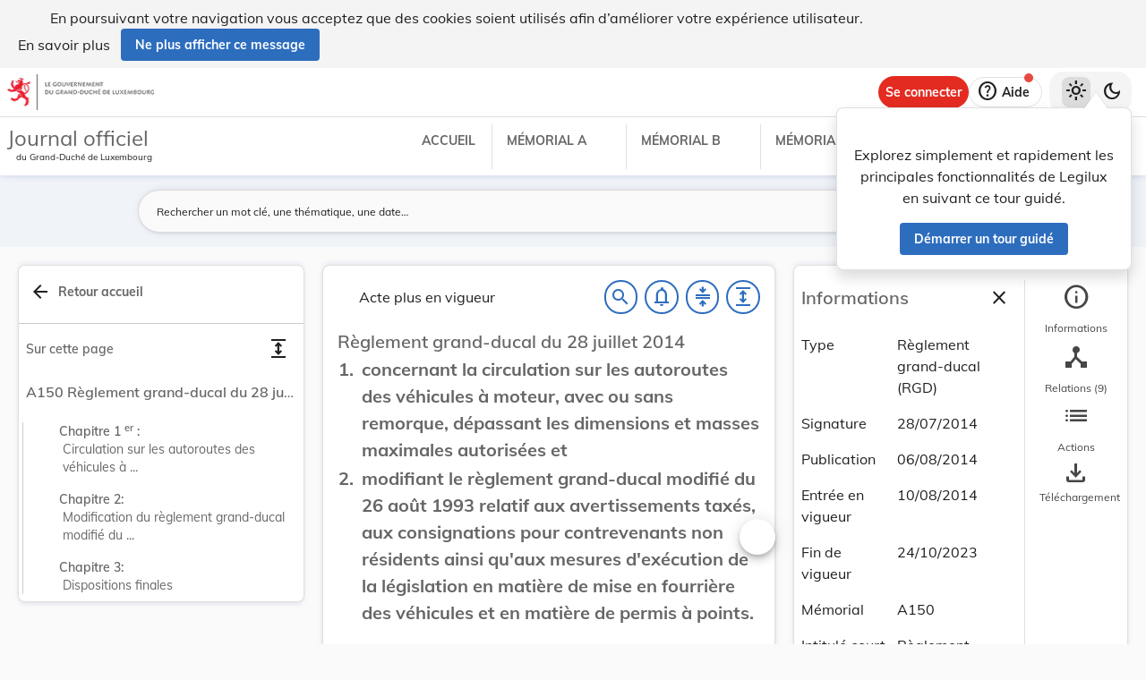

--- FILE ---
content_type: text/html
request_url: https://legilux.public.lu/filestore/eli/etat/leg/rgd/2014/07/28/n1/jo/fr/html/eli-etat-leg-rgd-2014-07-28-n1-jo-fr-html.html
body_size: 6672
content:
<?xml version="1.0" encoding="UTF-8"?><html xmlns="http://www.w3.org/1999/xhtml" xmlns:akoma="http://docs.oasis-open.org/legaldocml/ns/akn/3.0/CSD13" xmlns:scl="http://www.scl.lu" xmlns:m="http://www.w3.org/1998/Math/MathML"><head><meta xmlns:fo="http://www.w3.org/1999/XSL/Format" xmlns:axf="http://www.antennahouse.com/names/XSL/Extensions" content="text/html; charset=utf-8" http-equiv="content-type"/><meta xmlns:fo="http://www.w3.org/1999/XSL/Format" xmlns:axf="http://www.antennahouse.com/names/XSL/Extensions" content="" name="version"/><title>Journal officiel du Grand-Duché de Luxembourg</title><link rel="stylesheet" href="https://data.legilux.public.lu/resources/css/daily.css"/><link href="https://www.w3schools.com/w3css/4/w3.css" rel="stylesheet"/><link href="https://cdnjs.cloudflare.com/ajax/libs/font-awesome/4.7.0/css/font-awesome.min.css" rel="stylesheet"/><style id="legilux-styling">
                    @font-face {
                        font-family: "Arrows tfb";
                        src: url("https://data.legilux.public.lu/resources/ttf/Arrowstfb.ttf");
                        src: url("https://data.legilux.public.lu/resources/ttf/Arrowstfb.ttf") format("truetype");
                        font-display: swap;
                    }
                    .rotate {
                        height:200px;
                        margin-right: -10em;
                        margin-left: -10em;
                        /* FF3.5+ */
                        -moz-transform: rotate(-90.0deg);
                        /* Opera 10.5 */
                        -o-transform: rotate(-90.0deg);
                        /* Saf3.1+, Chrome */
                        -webkit-transform: rotate(-90.0deg);
                        /* IE6,IE7 */
                        filter: progid: DXImageTransform.Microsoft.BasicImage(rotation=0.083);
                        /* IE8 */
                        -ms-filter: "progid:DXImageTransform.Microsoft.BasicImage(rotation=0.083)";
                        /* Standard */
                        transform: rotate(-90.0deg);
                    }
                    a.noteCall {
                        text-decoration: none!important;
                        cursor: pointer;
                    }
                    .Segoe {
                        font-family: Segoe UI symbol;
                    }
                    .Arrowstfb {
                    font-family: Arrows tfb;
                    }
                    .ArialUnicodeMS {
                    font-family: Arial Unicode MS;
                    }
                    .Verdana {
                    font-family: Verdana;
                    }
                    .CourierNew {
                    font-family: Courier New;
                    }
                    .img-center {
                    display: flex;
                    justify-content: center; /* centre horizontalement */
                    align-items: center;     /* centre verticalement */
                    }
                </style>
<!-- METAS START -->
<script type="application/ld+json">
{
  "@context" : "http://schema.org/",
  "legislationPassedBy" : "Grand-Duché de Luxembourg",
  "@type" : "Legislation",
  "@id" : "http://data.legilux.public.lu/eli/etat/leg/rgd/2014/07/28/n1/jo",
  "legislationDate" : "2014-07-28",
  "legislationIdentifier" : "2014A2344A",
  "legislationLegalForce" : {
    "@id" : "https://schema.org/NotInForce"
  },
  "datePublished" : "2014-08-06",
  "legislationType" : "règlement grand-ducal",
  "name" : "Règlement grand-ducal du 28 juillet 2014 1. concernant la circulation sur les autoroutes des véhicules à moteur, avec ou sans remorque, dépassant les dimensions et masses maximales autorisées et 2. modifiant le règlement grand-ducal modifié du 26 août 1993 relatif aux avertissements taxés, aux consignations pour contrevenants non résidents ainsi qu'aux mesures d'exécution de la législation en matière de mise en fourrière des véhicules et en matière de permis à points.",
  "license" : "http://data.legilux.public.lu/resource/authority/license/licenceSCL",
  "publisher" : "http://data.legilux.public.lu/resource/authority/legal-institution/ME",
  "copyrightHolder" : "État",
  "legislationResponsible" : [ {
    "@id" : "http://data.legilux.public.lu/resource/authority/legal-institution/MSI",
    "@type" : "Organization",
    "name" : "Sécurité intérieure"
  }, {
    "@id" : "http://data.legilux.public.lu/resource/authority/legal-institution/MJ",
    "@type" : "Organization",
    "name" : "Justice"
  }, {
    "@id" : "http://data.legilux.public.lu/resource/authority/legal-institution/MTR",
    "@type" : "Organization",
    "name" : "Mobilité - Transports"
  } ],
  "isPartOf" : [ {
    "@id" : "http://data.legilux.public.lu/eli/etat/leg/memorial/2014/a150",
    "@type" : "Legislation"
  } ],
  "isBasedOn" : [ {
    "@id" : "http://data.legilux.public.lu/eli/etat/leg/agd/1955/11/23/n1/jo",
    "@type" : "Legislation"
  }, {
    "@id" : "http://data.legilux.public.lu/eli/etat/leg/loi/1955/02/14/n3/jo",
    "@type" : "Legislation"
  } ],
  "citation" : [ {
    "@id" : "http://data.legilux.public.lu/eli/etat/leg/rgd/2014/07/28/n1/jo",
    "@type" : "Legislation"
  }, {
    "@id" : "http://data.legilux.public.lu/eli/etat/leg/loi/1996/07/12/n4/jo",
    "@type" : "Legislation"
  } ],
  "legislationChanges" : [ {
    "@id" : "http://data.legilux.public.lu/eli/etat/leg/rgd/1993/08/26/n1/jo",
    "@type" : "Legislation"
  }, {
    "@id" : "http://data.legilux.public.lu/eli/etat/leg/rmin/1997/03/24/n1/jo",
    "@type" : "Legislation"
  } ],
  "@reverse" : {
    "citation" : [ {
      "@id" : "http://data.legilux.public.lu/eli/etat/leg/rgd/2014/07/28/n1/jo",
      "@type" : "Legislation"
    } ],
    "legislationChanges" : [ {
      "@id" : "http://data.legilux.public.lu/eli/etat/leg/rgd/2023/10/06/a682/jo",
      "@type" : "Legislation"
    } ]
  },
  "temporalCoverage" : "2014-08-10 - 2023-10-24",
  "keywords" : "circulation routière, avertissement taxé, consignation, réglementation",
  "encoding" : [ {
    "@type" : "LegislationObject",
    "fileFormat" : "http://publications.europa.eu/resource/authority/file-type/HTML",
    "contentUrl" : "http://data.legilux.public.lu/filestore/eli/etat/leg/rgd/2014/07/28/n1/jo/fr/html/eli-etat-leg-rgd-2014-07-28-n1-jo-fr-html.html"
  } ]
}
</script>
<meta about="http://data.legilux.public.lu/eli/etat/leg/rgd/2014/07/28/n1/jo" typeof="http://data.europa.eu/eli/ontology#LegalResource" />
<meta about="http://data.legilux.public.lu/eli/etat/leg/rgd/2014/07/28/n1/jo" property="http://data.europa.eu/eli/ontology#amends" resource="http://data.legilux.public.lu/eli/etat/leg/rgd/1993/08/26/n1/jo" />
<meta about="http://data.legilux.public.lu/eli/etat/leg/rgd/2014/07/28/n1/jo" property="http://data.europa.eu/eli/ontology#based_on" resource="http://data.legilux.public.lu/eli/etat/leg/loi/1955/02/14/n3/jo" />
<meta about="http://data.legilux.public.lu/eli/etat/leg/rgd/2014/07/28/n1/jo" property="http://data.europa.eu/eli/ontology#based_on" resource="http://data.legilux.public.lu/eli/etat/leg/agd/1955/11/23/n1/jo" />
<meta about="http://data.legilux.public.lu/eli/etat/leg/rgd/2014/07/28/n1/jo" property="http://data.europa.eu/eli/ontology#cites" resource="http://data.legilux.public.lu/eli/etat/leg/rgd/2014/07/28/n1/jo" />
<meta about="http://data.legilux.public.lu/eli/etat/leg/rgd/2014/07/28/n1/jo" property="http://data.europa.eu/eli/ontology#cites" resource="http://data.legilux.public.lu/eli/etat/leg/loi/1996/07/12/n4/jo" />
<meta about="http://data.legilux.public.lu/eli/etat/leg/rgd/2014/07/28/n1/jo" property="http://data.europa.eu/eli/ontology#date_document" content="2014-07-28" datatype="http://www.w3.org/2001/XMLSchema#date" />
<meta about="http://data.legilux.public.lu/eli/etat/leg/rgd/2014/07/28/n1/jo" property="http://data.europa.eu/eli/ontology#date_publication" content="2014-08-06" datatype="http://www.w3.org/2001/XMLSchema#date" />
<meta about="http://data.legilux.public.lu/eli/etat/leg/rgd/2014/07/28/n1/jo" property="http://data.europa.eu/eli/ontology#is_about" resource="http://data.legilux.public.lu/resource/authority/legal-subject/728" />
<meta about="http://data.legilux.public.lu/eli/etat/leg/rgd/2014/07/28/n1/jo" property="http://data.europa.eu/eli/ontology#is_about" resource="http://data.legilux.public.lu/resource/authority/legal-subject/1574" />
<meta about="http://data.legilux.public.lu/eli/etat/leg/rgd/2014/07/28/n1/jo" property="http://data.europa.eu/eli/ontology#is_about" resource="http://data.legilux.public.lu/resource/authority/legal-subject/523" />
<meta about="http://data.legilux.public.lu/eli/etat/leg/rgd/2014/07/28/n1/jo" property="http://data.europa.eu/eli/ontology#is_about" resource="http://data.legilux.public.lu/resource/authority/legal-subject/158" />
<meta about="http://data.legilux.public.lu/eli/etat/leg/rgd/2014/07/28/n1/jo" property="http://data.europa.eu/eli/ontology#is_member_of" resource="http://data.legilux.public.lu/eli/etat/leg/rgd/2014/07/28/n1" />
<meta about="http://data.legilux.public.lu/eli/etat/leg/rgd/2014/07/28/n1/jo" property="http://data.europa.eu/eli/ontology#is_realized_by" resource="http://data.legilux.public.lu/eli/etat/leg/rgd/2014/07/28/n1/jo/fr" />
<meta about="http://data.legilux.public.lu/eli/etat/leg/rgd/2014/07/28/n1/jo" property="http://data.europa.eu/eli/ontology#repeals" resource="http://data.legilux.public.lu/eli/etat/leg/rmin/1997/03/24/n1/jo" />
<meta about="http://data.legilux.public.lu/eli/etat/leg/rgd/2014/07/28/n1/jo" property="http://data.europa.eu/eli/ontology#responsibility_of_agent" resource="http://data.legilux.public.lu/resource/authority/legal-institution/MSI" />
<meta about="http://data.legilux.public.lu/eli/etat/leg/rgd/2014/07/28/n1/jo" property="http://data.europa.eu/eli/ontology#responsibility_of_agent" resource="http://data.legilux.public.lu/resource/authority/legal-institution/MTR" />
<meta about="http://data.legilux.public.lu/eli/etat/leg/rgd/2014/07/28/n1/jo" property="http://data.europa.eu/eli/ontology#responsibility_of_agent" resource="http://data.legilux.public.lu/resource/authority/legal-institution/MJ" />
<meta about="http://data.legilux.public.lu/eli/etat/leg/rgd/2014/07/28/n1/jo" property="http://data.europa.eu/eli/ontology#type_document" resource="http://data.legilux.public.lu/resource/authority/resource-type/RGD" />
<meta about="http://data.legilux.public.lu/eli/etat/leg/rgd/2014/07/28/n1/jo/fr" property="http://data.europa.eu/eli/ontology#is_embodied_by" resource="http://data.legilux.public.lu/eli/etat/leg/rgd/2014/07/28/n1/jo/fr/pdf" />
<meta about="http://data.legilux.public.lu/eli/etat/leg/rgd/2014/07/28/n1/jo/fr" typeof="http://data.europa.eu/eli/ontology#LegalExpression" />
<meta about="http://data.legilux.public.lu/eli/etat/leg/rgd/2014/07/28/n1/jo/fr" property="http://data.europa.eu/eli/ontology#is_embodied_by" resource="http://data.legilux.public.lu/eli/etat/leg/rgd/2014/07/28/n1/jo/fr/html" />
<meta about="http://data.legilux.public.lu/eli/etat/leg/rgd/2014/07/28/n1/jo/fr" property="http://data.europa.eu/eli/ontology#is_embodied_by" resource="http://data.legilux.public.lu/eli/etat/leg/rgd/2014/07/28/n1/jo/fr/docx" />
<meta about="http://data.legilux.public.lu/eli/etat/leg/rgd/2014/07/28/n1/jo/fr" property="http://data.europa.eu/eli/ontology#is_embodied_by" resource="http://data.legilux.public.lu/eli/etat/leg/rgd/2014/07/28/n1/jo/fr/xml" />
<meta about="http://data.legilux.public.lu/eli/etat/leg/rgd/2014/07/28/n1/jo/fr" property="http://data.europa.eu/eli/ontology#title" content="Règlement grand-ducal du 28 juillet 20141. concernant la circulation sur les autoroutes des véhicules à moteur, avec ou sans remorque, dépassant les dimensions et masses maximales autorisées et2. modifiant le règlement grand-ducal modifié du 26 août 1993 relatif aux avertissements taxés, aux consignations pour contrevenants non résidents ainsi qu'aux mesures d'exécution de la législation en matière de mise en fourrière des véhicules et en matière de permis à points." xml:lang="fr" />
<meta about="http://data.legilux.public.lu/eli/etat/leg/rgd/2014/07/28/n1/jo/fr" property="http://data.europa.eu/eli/ontology#title_short" content="Règlement grand-ducal du 28 juillet 2014 concernant la circulation sur les autoroutes des véhicules à moteur, avec ou sans remorque, dépassant les dimensions et masses maximales autorisées." xml:lang="fr" />
<meta about="http://data.legilux.public.lu/eli/etat/leg/rgd/2014/07/28/n1/jo/fr/html" typeof="http://data.europa.eu/eli/ontology#Format" />
<meta about="http://data.legilux.public.lu/eli/etat/leg/rgd/2014/07/28/n1/jo/fr/html" property="http://data.europa.eu/eli/ontology#format" resource="http://www.iana.org/assignments/media-types/text/html" />
<meta about="http://data.legilux.public.lu/eli/etat/leg/rgd/2014/07/28/n1/jo/fr/html" property="http://data.europa.eu/eli/ontology#licence" resource="http://data.legilux.public.lu/resource/authority/license/licenceSCL" />
<meta about="http://data.legilux.public.lu/eli/etat/leg/rgd/2014/07/28/n1/jo/fr/html" property="http://data.europa.eu/eli/ontology#publisher_agent" resource="http://data.legilux.public.lu/resource/authority/legal-institution/ME" />
<meta about="http://data.legilux.public.lu/eli/etat/leg/rgd/2014/07/28/n1/jo/fr/html" property="http://data.europa.eu/eli/ontology#rightsholder_agent" resource="http://data.legilux.public.lu/resource/authority/legal-institution/ME" />
<!-- METAS END -->


</head><body class="rich-text rich-text-main"><p style="display: none;" aria-hidden="true">Le contenu de la version HTML du Journal officiel                    luxembourgeois est identique à la version PDF.
                </p><!--HTML generation v5.1. (13/11/2018)--><div class="richtext_act  richtext_hierarchicalStructure"><div><h1 id="intituleAct" class="richtext_longTitle  richtext_h1 richtext_withoutIndent"><p style="" class="richtext_p">Règlement grand-ducal du 28 juillet 2014</p><table xmlns:xalan="http://xml.apache.org/xalan" xmlns:recueil="http://www.scl.lu/recueil" width="100%" class="richtext_ol richtext_h1" style="font-weight: bold;width:100%!important;"><tr class="richtext_elementLI" style=""><td class="richtext_numLI">1.</td><td class="richtext_contentLI"><span class="richtext_li">concernant la circulation sur les autoroutes des véhicules à moteur, avec ou sans remorque, dépassant les dimensions et masses maximales autorisées et</span></td></tr><tr class="richtext_elementLI" style=""><td class="richtext_numLI">2.</td><td class="richtext_contentLI"><span class="richtext_li">modifiant le règlement grand-ducal modifié du 26 août 1993 relatif aux avertissements taxés, aux consignations pour contrevenants non résidents ainsi qu'aux mesures d'exécution de la législation en matière de mise en fourrière des véhicules et en matière de permis à points.</span></td></tr></table></h1><hr style="border: 0;height: 1px;background-image: linear-gradient(to right, rgba(0, 0, 0, 0), rgba(0, 0, 0, 0.75), rgba(0, 0, 0, 0));margin-top:15px;margin-bottom:15px;">​</hr><div id="toc" class="richtext_toc"><div style="margin-top:20px; display:block;"><a class="richtext_toc_link" href="#chapitre_1er_heading">
                            ​
                            <div class="richtext_heading_toc_lvl1">Chapitre 1er:<span class="richtext_separatorheading">
                    —
                </span> Circulation sur les autoroutes des véhicules à moteur, avec ou sans remorque, dépassant les dimensions et masses maximales autorisées</div></a><a class="richtext_toc_link" href="#chapitre_2_heading">
                            ​
                            <div class="richtext_heading_toc_lvl1">Chapitre 2:<span class="richtext_separatorheading">
                    —
                </span> Modification du règlement grand-ducal modifié du 26 août 1993relatif aux avertissements taxés, aux consignations pour contrevenants non résidents ainsi qu’aux mesures d’exécution de la législation en matière de mise en fourrière des véhicules et en matière de permis à points</div></a><a class="richtext_toc_link" href="#chapitre_3_heading">
                            ​
                            <div class="richtext_heading_toc_lvl1">Chapitre 3:<span class="richtext_separatorheading">
                    —
                </span>  Dispositions finales</div></a></div></div><hr style="border: 0;height: 1px;background-image: linear-gradient(to right, rgba(0, 0, 0, 0), rgba(0, 0, 0, 0.75), rgba(0, 0, 0, 0));margin-top:15px;margin-bottom:15px;">​</hr><p style="" class="richtext_p">Nous Henri, Grand-Duc de Luxembourg, Duc de Nassau,</p><p style="" class="richtext_p">Vu la <a xmlns:xalan="http://xml.apache.org/xalan" xmlns:recueil="http://www.scl.lu/recueil" style="cursor: pointer;" href="http://data.legilux.public.lu/eli/etat/leg/loi/1955/02/14/n3/jo" target="new">loi modifiée du 14 février 1955</a> concernant la réglementation de la circulation sur toutes les voies publiques;</p><p style="" class="richtext_p">Vu l’<a xmlns:xalan="http://xml.apache.org/xalan" xmlns:recueil="http://www.scl.lu/recueil" style="cursor: pointer;" href="http://data.legilux.public.lu/eli/etat/leg/agd/1955/11/23/n1/jo" target="new">arrêté grand-ducal modifié du 23 novembre 1955</a> portant règlement de la circulation sur toutes les voies publiques;</p><p style="" class="richtext_p">Les avis de la Chambre de commerce et de la Chambre des métiers ayant été demandés;</p><p style="" class="richtext_p">Vu l’article 2, paragraphe 1<sup xmlns:xalan="http://xml.apache.org/xalan" xmlns:recueil="http://www.scl.lu/recueil" class="richtext_sup richtext_inline">er</sup> de la <a xmlns:xalan="http://xml.apache.org/xalan" xmlns:recueil="http://www.scl.lu/recueil" style="cursor: pointer;" href="http://data.legilux.public.lu/eli/etat/leg/loi/1996/07/12/n4/jo" target="new">loi du 12 juillet 1996</a> portant réforme du Conseil d’Etat et considérant qu’il y a urgence; </p><p style="" class="richtext_p">Sur le rapport de Notre Ministre du Développement durable et des Infrastructures, de Notre Ministre de la Justice et de Notre Ministre de la Sécurité intérieure, et après délibération du Gouvernement en Conseil;</p><p style="" class="richtext_p  richtext_formula">Arrêtons:</p><div xmlns:xalan="http://xml.apache.org/xalan" xmlns:recueil="http://www.scl.lu/recueil" class="richtext_body  richtext_bodyType"><div id="chapitre_1er" class="richtext_chapter richtext_chapter" style=""><a style="color: black;" name="chapitre_1er">​</a><div style="font-size: 120%;" class="richtext_heading_chapter" id="chapitre_1er_heading"><p style="font-size: 120%;"><span style="font-size: 120%;"><b style="font-weight: bold;">Chapitre 1<sup class="richtext_sup richtext_inline">er</sup>:</b><b style="font-weight: bold;">Circulation sur les autoroutes des véhicules à moteur, avec ou sans remorque,<br/>dépassant les dimensions et masses maximales autorisées</b></span></p></div><div id="art_1er" class="richtext_article"><a style="color: black;" name="art_1er">​</a><p class=" richtext_num_article richtext_inline" style="">Art. 1<sup class="richtext_sup richtext_inline">er</sup>.</p><div class="richtext_alinea"><p style="" class="richtext_p  richtext_p ">Le présent règlement grand-ducal a pour objet de fixer les conditions dans lesquelles la circulation des véhicules à moteur, avec ou sans remorque, autorisés par le ministre ayant les transports dans ses attributions, à dépasser les dimensions et masses maximales autorisées, conformément aux dispositions de la <a style="cursor: pointer;" href="http://data.legilux.public.lu/eli/etat/leg/loi/1955/02/14/n3/jo" target="new">loi modifiée du 14 février 1955</a> concernant la réglementation de la circulation sur toutes les voies publiques, est admise sur les voies publiques considérées comme autoroutes conformément à l’article 111 de l’<a style="cursor: pointer;" href="http://data.legilux.public.lu/eli/etat/leg/agd/1955/11/23/n1/jo" target="new">arrêté grand-ducal modifié du 23 novembre 1955</a> portant règlement de la circulation sur toutes les voies publiques.</p></div></div><div id="art_2" class="richtext_article"><a style="color: black;" name="art_2">​</a><p class=" richtext_num_article richtext_inline" style="">Art. 2.</p><div class="richtext_alinea"><p style="" class="richtext_p  richtext_p ">La circulation des véhicules visés à l’article 1<sup class="richtext_sup richtext_inline">er</sup>, autres que les grues mobiles, est interdite sur les autoroutes:</p><table width="100%" class="richtext_ul" style="width:100%!important;"><tr class="richtext_elementLI" style=""><td class="richtext_numLI" style="">
                            -
                        </td><td class="richtext_contentLI"><span class="richtext_li">du lundi au jeudi de 07.00 à 09.00 h et de 16.30 à 19.00 h et</span></td></tr><tr class="richtext_elementLI" style=""><td class="richtext_numLI" style="">
                            -
                        </td><td class="richtext_contentLI"><span class="richtext_li">les vendredis et veilles de jours fériés légaux de 07.00 à 09.00 h et de 13.30 à 19.00 h. </span></td></tr></table></div><div class="richtext_alinea"><p style="" class="richtext_p  richtext_p ">Dans des cas exceptionnels, dûment justifiés, le ministre ayant les transports dans ses attributions peut délivrer des autorisations individuelles dérogeant à l’alinéa précédent.</p></div></div><div id="art_3" class="richtext_article"><a style="color: black;" name="art_3">​</a><p class=" richtext_num_article richtext_inline" style="">Art. 3.</p><div class="richtext_alinea"><p style="" class="richtext_p  richtext_p ">La circulation des véhicules visés à l’article 1<sup class="richtext_sup richtext_inline">er</sup> est également interdite sur les autoroutes en cas de verglas, de neige tassée, de neige fondante, de plaques de glace ou de givre ou lorsque les conditions de visibilité sont réduites en raison des conditions atmosphériques ou météorologiques à moins de 200 m.</p></div></div><div id="art_4" class="richtext_article"><a style="color: black;" name="art_4">​</a><p class=" richtext_num_article richtext_inline" style="">Art. 4.</p><div class="richtext_alinea"><p style="" class="richtext_p  richtext_p ">La vitesse maximale autorisée des véhicules visés à l’article 1<sup class="richtext_sup richtext_inline">er</sup> est limitée à 70 km/h. </p></div></div><div id="art_5" class="richtext_article"><a style="color: black;" name="art_5">​</a><p class=" richtext_num_article richtext_inline" style="">Art. 5.</p><div class="richtext_alinea"><p style="" class="richtext_p  richtext_p "> Une escorte de la Police grand-ducale est obligatoire, lorsqu’un véhicule visé à l’article 1<sup class="richtext_sup richtext_inline">er</sup> dépasse au moins une des valeurs maximales suivantes: </p><table style="width:100%!important;" width="100%"><tr><td><table class=" richtext_table" cellspacing="0" cellpadding="1" id="table_1" style="border-collapse: collapse;width:50%!important;" width="50%"><tr class=" richtext_tr" style=""><td align="left" style="padding: 5px;"><p style="" class="">– largeur:</p></td><td align="right" style="padding: 5px;"><p style="" class="">4,00 m</p></td></tr><tr class=" richtext_tr" style=""><td align="left" style="padding: 5px;"><p style="" class="">– longueur:</p></td><td align="right" style="padding: 5px;"><p style="" class="">35,00 m</p></td></tr><tr class=" richtext_tr" style=""><td align="left" style="padding: 5px;"><p style="" class="">– hauteur:</p></td><td align="right" style="padding: 5px;"><p style="" class="">4,50 m</p></td></tr><tr class=" richtext_tr" style=""><td align="left" style="padding: 5px;"><p style="" class="">– poids en charge:</p></td><td align="right" style="padding: 5px;"><p style="" class="">100,00 t.</p></td></tr></table></td></tr></table></div></div><div id="art_6" class="richtext_article"><a style="color: black;" name="art_6">​</a><p class=" richtext_num_article richtext_inline" style="">Art. 6.</p><div class="richtext_alinea"><p style="" class="richtext_p  richtext_p ">Les autorisations ministérielles dont question à l’article 1<sup class="richtext_sup richtext_inline">er</sup> peuvent être assorties de conditions et de réserves supplémentaires dans l’intérêt de la sécurité routière.</p></div></div><div id="art_7" class="richtext_article"><a style="color: black;" name="art_7">​</a><p class=" richtext_num_article richtext_inline" style="">Art. 7.</p><div class="richtext_alinea"><p style="" class="richtext_p  richtext_p ">Les infractions aux dispositions du présent règlement sont punies conformément aux dispositions de l’article 7 de la <a style="cursor: pointer;" href="http://data.legilux.public.lu/eli/etat/leg/loi/1955/02/14/n3/jo" target="new">loi modifiée du 14 février 1955</a> concernant la circulation sur toutes les voies publiques.</p></div></div></div><div id="chapitre_2" class="richtext_chapter richtext_chapter" style=""><a style="color: black;" name="chapitre_2">​</a><div style="font-size: 120%;" class="richtext_heading_chapter" id="chapitre_2_heading"><p style="font-size: 120%;"><span style="font-size: 120%;"><b style="font-weight: bold;">Chapitre 2:</b><b style="font-weight: bold;">Modification du règlement grand-ducal modifié du 26 août 1993<br/>relatif aux avertissements taxés, aux consignations pour contrevenants non résidents<br/>ainsi qu’aux mesures d’exécution de la législation en matière de mise en fourrière des véhicules<br/>et en matière de permis à points</b></span></p></div><div id="art_8" class="richtext_article"><a style="color: black;" name="art_8">​</a><p class=" richtext_num_article richtext_inline" style="">Art. 8.</p><div class="richtext_alinea"><p style="" class="richtext_p  richtext_p ">L’annexe I «Catalogue des avertissements taxés» qui figure en annexe du <a style="cursor: pointer;" href="http://data.legilux.public.lu/eli/etat/leg/rgd/1993/08/26/n1/jo" target="new">règlement grand-ducal modifié du 26 août 1993</a> relatif aux avertissements taxés, aux consignations pour contrevenants non résidents ainsi qu’aux mesures d’exécution de la législation en matière de mise en fourrière des véhicules et en matière de permis à points est modifiée comme suit:</p><table width="100%" class="richtext_ol" style="width:100%!important;"><tr class="richtext_elementLI" style=""><td class="richtext_numLI">1.</td><td class="richtext_contentLI"><span class="richtext_li">La lettre N) de la phrase introductive est réintroduite avec le libellé suivant:<table width="100%" class="richtext_embeddedStructurequote" style="width:100%!important;"><tr><td rowspan="2">​
                    
                        «     
                    </td><td rowspan="2"><div class="richtext_alinea"><table width="100%" class="richtext_ol" style="width:100%!important;"><tr class="richtext_elementLI" style=""><td class="richtext_numLI">N)</td><td class="richtext_contentLI"><span class="richtext_li"><a style="cursor: pointer;" href="http://data.legilux.public.lu/eli/etat/leg/rgd/2014/07/28/n1/jo" target="new">Règlement grand-ducal du 28 juillet 2014</a> concernant la circulation sur les autoroutes des véhicules à moteur, avec ou sans remorque, dépassant les dimensions et masses maximales autorisées.</span></td></tr></table></div></td><td>​
                    </td></tr><tr><td>​
                    </td></tr><tr><td>​
                    </td><td>​
                    </td><td>​
                    
                             »
                    </td></tr></table></span></td></tr><tr class="richtext_elementLI" style="margin-top: 7pt;"><td class="richtext_numLI">2.</td><td class="richtext_contentLI"><span class="richtext_li">La partie A. est modifiée comme suit:</span></td></tr></table><table width="100%" class="richtext_ol" style="width:100%!important;"><tr class="richtext_elementLI" style=""><td class="richtext_numLI" style="padding-right: 10px!important;">2.1.</td><td class="richtext_contentLI" style="width:100%;"><span class="richtext_li">La rubrique 7 est remplacée par le libellé suivant:<table width="100%" class="richtext_embeddedStructurequote" style="margin-top: -7pt;width:100%!important;"><tr><td rowspan="2">​
                    </td><td rowspan="2" style="width:98%;"><div class="richtext_alinea"><table style="width:100%!important;" width="100%"><tr><td><table class=" richtext_table" cellspacing="0" cellpadding="1" id="table_2" style="border-collapse: collapse;border: 1px solid black;width:100%!important;" width="100%"><tr class=" richtext_tr" style="border: 1px solid black;"><td rowspan="2" align="center" style="border: 1px solid black;width:7%;padding: 5px;"><p style="" class=""><i class="richtext_inline">Référ. aux articles</i></p></td><td rowspan="2" align="center" style="border: 1px solid black;padding: 5px;"><p style="" class=""><i class="richtext_inline">Nature de l’infraction</i></p></td><td colspan="4" align="center" style="border: 1px solid black;width:5%;padding: 5px;"><p style="" class=""><i class="richtext_inline">Montant de la taxe</i></p></td><td rowspan="2" align="center" style="border: 1px solid black;width:20%;padding: 5px;"><p style="" class=""><i class="richtext_inline">Réduction de points en vertu de l’art. 2</i>bis<i class="richtext_inline"> de la <a style="cursor: pointer;" href="http://data.legilux.public.lu/eli/etat/leg/loi/1955/02/14/n3/jo" target="new">loi modifiée du 14 février 1955</a></i></p></td></tr><tr class=" richtext_tr" style="border: 1px solid black;"><td align="center" style="border: 1px solid black;padding: 5px;"><p style="" class="">I</p></td><td align="center" style="border: 1px solid black;padding: 5px;"><p style="" class="">II</p></td><td align="center" style="border: 1px solid black;padding: 5px;"><p style="" class="">III</p></td><td align="center" style="border: 1px solid black;padding: 5px;"><p style="" class="">IV</p></td></tr><tr class=" richtext_tr" style="border: 1px solid black;"><td align="left" style="border: 1px solid black;padding: 5px;"><p style="" class="">7 </p><p style="text-align: right;" class="">- 01</p></td><td align="left" style="border: 1px solid black;padding: 5px;"><p style="margin-top: 12pt;" class="">Inobservation de l’autorisation ministérielle permettant de dépasser les maxima des dimensions réglementaires, conformément aux dispositions de la <a style="cursor: pointer;" href="http://data.legilux.public.lu/eli/etat/leg/loi/1955/02/14/n3/jo" target="new">loi modifiée du 14 février 1955</a> concernant la réglementation de la circulation sur toutes les voies publiques</p></td><td align="left" style="border: 1px solid black;padding: 5px;">​<p style="" class="">​</p></td><td align="left" style="border: 1px solid black;padding: 5px;">​<p style="" class="">​</p></td><td align="left" style="border: 1px solid black;padding: 5px;">​<p style="" class="">​</p></td><td align="left" valign="bottom" style="border: 1px solid black;vertical-align: bottom;padding-left: 5px;padding-right: 5px;padding-top: 5px;"><p style="" class="">250</p></td><td align="left" style="border: 1px solid black;padding: 5px;">​<p style="" class="">​</p></td></tr><tr class=" richtext_tr" style="border: 1px solid black;"><td align="left" style="border: 1px solid black;padding: 5px;"><p style="text-align: right;" class="">- 02</p></td><td align="left" style="border: 1px solid black;padding: 5px;"><p style="" class="">Défaut d’une autorisation ministérielle permettant de dépasser les maxima des dimensions réglementaires, conformément aux dispositions de la <a style="cursor: pointer;" href="http://data.legilux.public.lu/eli/etat/leg/loi/1955/02/14/n3/jo" target="new">loi modifiée du 14 février 1955</a> concernant la réglementation de la circulation sur toutes les voies publiques</p></td><td align="left" style="border: 1px solid black;padding: 5px;">​<p style="" class="">​</p></td><td align="left" style="border: 1px solid black;padding: 5px;">​<p style="" class="">​</p></td><td align="left" style="border: 1px solid black;padding: 5px;">​<p style="" class="">​</p></td><td align="left" valign="bottom" style="border: 1px solid black;vertical-align: bottom;padding-left: 5px;padding-right: 5px;padding-top: 5px;"><p style="" class="">250</p></td><td align="left" style="border: 1px solid black;padding: 5px;">​<p style="" class="">​</p></td></tr><tr class=" richtext_tr" style="border: 1px solid black;"><td align="left" style="border: 1px solid black;padding: 5px;"><p style="text-align: right;" class="">- 03</p></td><td align="left" style="border: 1px solid black;padding: 5px;"><p style="" class="">Inobservation des conditions réglementaires par un véhicule spécial de l’Armée, un véhicule de génie civil ou à usage public spécial dépassant les dimensions réglementaires</p></td><td align="left" style="border: 1px solid black;padding: 5px;">​<p style="" class="">​</p></td><td align="left" style="border: 1px solid black;padding: 5px;">​<p style="" class="">​</p></td><td align="left" style="border: 1px solid black;padding: 5px;">​<p style="" class="">​</p></td><td align="left" valign="bottom" style="border: 1px solid black;vertical-align: bottom;padding-left: 5px;padding-right: 5px;padding-top: 5px;"><p style="" class="">250</p></td><td align="left" style="border: 1px solid black;padding: 5px;">​<p style="" class="">​</p></td></tr></table></td></tr></table></div></td><td>​
                    </td></tr><tr><td>​
                    </td></tr><tr><td>​
                    </td><td>​
                    </td><td>​
                    </td></tr></table></span></td></tr></table></div><div class="richtext_alinea"><table width="100%" class="richtext_ol" style="width:100%!important;"><tr class="richtext_elementLI" style=""><td class="richtext_numLI" style="padding-right: 10px!important;">2.2.</td><td class="richtext_contentLI" style="width:100%;"><span class="richtext_li">A la rubrique 12 + 12<i class="richtext_i richtext_inline">bis</i>, l’infraction -19 est remplacée par le libellé suivant:<table width="100%" class="richtext_embeddedStructurequote" style="margin-top: -7pt;width:100%!important;"><tr><td rowspan="2">​
                    </td><td rowspan="2" style="width:98%;"><div class="richtext_alinea"><table style="width:100%!important;" width="100%"><tr><td><table class=" richtext_table" cellspacing="0" cellpadding="1" id="table_3" style="border-collapse: collapse;border: 1px solid black;width:100%!important;" width="100%"><tr class=" richtext_tr" style="border: 1px solid black;"><td rowspan="2" align="center" style="border: 1px solid black;width:7%;padding: 5px;"><p style="" class=""><i class="richtext_inline">Référ. aux articles</i></p></td><td rowspan="2" align="center" style="border: 1px solid black;padding: 5px;"><p style="" class=""><i class="richtext_inline">Nature de l’infraction</i></p></td><td colspan="4" align="center" style="border: 1px solid black;width:5%;padding: 5px;"><p style="" class=""><i class="richtext_inline">Montant de la taxe</i></p></td><td rowspan="2" align="center" style="border: 1px solid black;width:20%;padding: 5px;"><p style="" class=""><i class="richtext_inline">Réduction de points en vertu de l’art. 2</i>bis<i class="richtext_inline"> de la <a style="cursor: pointer;" href="http://data.legilux.public.lu/eli/etat/leg/loi/1955/02/14/n3/jo" target="new">loi modifiée du 14 février 1955</a></i></p></td></tr><tr class=" richtext_tr" style="border: 1px solid black;"><td align="center" style="border: 1px solid black;padding: 5px;"><p style="" class="">I</p></td><td align="center" style="border: 1px solid black;padding: 5px;"><p style="" class="">II</p></td><td align="center" style="border: 1px solid black;padding: 5px;"><p style="" class="">III</p></td><td align="center" style="border: 1px solid black;padding: 5px;"><p style="" class="">IV</p></td></tr><tr class=" richtext_tr" style="border: 1px solid black;"><td align="right" style="border: 1px solid black;padding: 5px;"><p style="" class="">-19 </p></td><td align="left" style="border: 1px solid black;padding: 5px;"><p style="" class="">Inobservation des conditions de l’autorisation ministérielle permettant de dépasser ou de diminuer les puissances, les masses maximales et les charges utiles réglementaires, conformément aux dispositions de la <a style="cursor: pointer;" href="http://data.legilux.public.lu/eli/etat/leg/loi/1955/02/14/n3/jo" target="new">loi modifiée du 14 février 1955</a> concernant la réglementation de la circulation sur toutes les voies publiques</p></td><td align="left" style="border: 1px solid black;padding: 5px;">​<p style="" class="">​</p></td><td align="left" style="border: 1px solid black;padding: 5px;">​<p style="" class="">​</p></td><td align="left" style="border: 1px solid black;padding: 5px;">​<p style="" class="">​</p></td><td align="left" valign="bottom" style="border: 1px solid black;vertical-align: bottom;padding-left: 5px;padding-right: 5px;padding-top: 5px;"><p style="" class="">250</p></td><td align="left" style="border: 1px solid black;padding: 5px;">​<p style="" class="">​</p></td></tr></table></td></tr></table></div></td><td>​
                    </td></tr><tr><td>​
                    </td></tr><tr><td>​
                    </td><td>​
                    </td><td>​
                    </td></tr></table></span></td></tr></table></div><div class="richtext_alinea"><table width="100%" class="richtext_ol" style="width:100%!important;"><tr class="richtext_elementLI" style=""><td class="richtext_numLI" style="padding-right: 10px!important;">2.3.</td><td class="richtext_contentLI" style="width:100%;"><span class="richtext_li">La rubrique 12 + 12<i class="richtext_i richtext_inline">bis</i> est complétée par une nouvelle infraction -20, insérée après l’infraction -19, avec le libellé suivant:<table width="100%" class="richtext_embeddedStructurequote" style="margin-top: -7pt;width:100%!important;"><tr><td rowspan="2">​
                    </td><td rowspan="2" style="width:98%;"><div class="richtext_alinea"><table style="width:100%!important;" width="100%"><tr><td><table class=" richtext_table" cellspacing="0" cellpadding="1" id="table_4" style="border-collapse: collapse;border: 1px solid black;width:100%!important;" width="100%"><tr class=" richtext_tr" style="border: 1px solid black;"><td rowspan="2" align="center" style="border: 1px solid black;width:7%;padding: 5px;"><p style="" class=""><i class="richtext_inline">Référ. aux articles</i></p></td><td rowspan="2" align="center" style="border: 1px solid black;padding: 5px;"><p style="" class=""><i class="richtext_inline">Nature de l’infraction</i></p></td><td colspan="4" align="center" style="border: 1px solid black;width:5%;padding: 5px;"><p style="" class=""><i class="richtext_inline">Montant de la taxe</i></p></td><td rowspan="2" align="center" style="border: 1px solid black;width:20%;padding: 5px;"><p style="" class=""><i class="richtext_inline">Réduction de points en vertu de l’art. 2</i>bis<i class="richtext_inline"> de la <a style="cursor: pointer;" href="http://data.legilux.public.lu/eli/etat/leg/loi/1955/02/14/n3/jo" target="new">loi modifiée du 14 février 1955</a></i></p></td></tr><tr class=" richtext_tr" style="border: 1px solid black;"><td align="center" style="border: 1px solid black;padding: 5px;"><p style="" class="">I</p></td><td align="center" style="border: 1px solid black;padding: 5px;"><p style="" class="">II</p></td><td align="center" style="border: 1px solid black;padding: 5px;"><p style="" class="">III</p></td><td align="center" style="border: 1px solid black;padding: 5px;"><p style="" class="">IV</p></td></tr><tr class=" richtext_tr" style="border: 1px solid black;"><td align="right" style="border: 1px solid black;padding: 5px;"><p style="" class="">-20</p></td><td align="left" style="border: 1px solid black;padding: 5px;"><p style="" class="">Défaut d’une autorisation ministérielle permettant de dépasser ou de diminuer les puissances, les masses maximales et les charges utiles réglementaires, conformément aux dispositions de la <a style="cursor: pointer;" href="http://data.legilux.public.lu/eli/etat/leg/loi/1955/02/14/n3/jo" target="new">loi modifiée du 14 février 1955</a> concernant la réglementation de la circulation sur toutes les voies publiques</p></td><td align="left" style="border: 1px solid black;padding: 5px;">​<p style="" class="">​</p></td><td align="left" style="border: 1px solid black;padding: 5px;">​<p style="" class="">​</p></td><td align="left" style="border: 1px solid black;padding: 5px;">​<p style="" class="">​</p></td><td align="left" valign="bottom" style="border: 1px solid black;vertical-align: bottom;padding-left: 5px;padding-right: 5px;padding-top: 5px;"><p style="" class="">250</p></td><td align="left" style="border: 1px solid black;padding: 5px;">​<p style="" class="">​</p></td></tr></table></td></tr></table></div></td><td>​
                    </td></tr><tr><td>​
                    </td></tr><tr><td>​
                    </td><td>​
                    </td><td>​
                    </td></tr></table></span></td></tr></table></div><div class="richtext_alinea"><table width="100%" class="richtext_ol" style="width:100%!important;"><tr class="richtext_elementLI" style=""><td class="richtext_numLI" style="padding-right: 10px!important;">2.4.</td><td class="richtext_contentLI"><span class="richtext_li">A la rubrique 12 + 12<i class="richtext_i richtext_inline">bis</i>, les anciennes infractions -20 à -27 sont renumérotées -21 à -28.</span></td></tr><tr class="richtext_elementLI" style="margin-top: 7pt;"><td class="richtext_numLI" style="padding-right: 10px!important;">3.</td><td class="richtext_contentLI" style="width:100%;"><span class="richtext_li">La partie N) est réintroduite in fine avec le libellé suivant: <table width="100%" class="richtext_embeddedStructurequote" style="width:100%!important;"><tr><td rowspan="2">​
                    </td><td rowspan="2" style="width:98%;"><div class="richtext_alinea"><table width="100%" class="richtext_ol" style="width:100%!important;"><tr class="richtext_elementLI" style=""><td class="richtext_numLI" style="padding-right: 10px!important;font-weight: bold;">«N)</td><td class="richtext_contentLI"><span class="richtext_li"><b style="font-weight: bold;"><a style="cursor: pointer;" href="http://data.legilux.public.lu/eli/etat/leg/rgd/2014/07/28/n1/jo" target="new">Règlement grand-ducal du 28 juillet 2014</a> concernant la circulation sur les autoroutes des véhicules à moteur, avec ou sans remorque, dépassant les dimensions et masses maximales autorisées</b></span></td></tr></table><table style="width:100%!important;" width="100%"><tr><td><table class=" richtext_table border_cell " cellspacing="0" cellpadding="1" id="table_5" style="border-collapse: collapse;width:100%!important;" width="100%"><tr class=" richtext_tr" style="border-top: 1px solid black;border-bottom: 1px solid black;"><td rowspan="2" align="center" style="width:7%;padding: 5px;"><p style="" class=""><i class="richtext_inline">Référ. aux articles</i></p></td><td rowspan="2" align="center" style="padding: 5px;"><p style="" class=""><i class="richtext_inline">Nature de l’infraction</i></p></td><td colspan="4" align="center" style="width:5%;padding: 5px;"><p style="" class=""><i class="richtext_inline">Montant de la taxe</i></p></td></tr><tr class=" richtext_tr" style="border-bottom: 1px solid black;"><td align="center" style="padding: 5px;"><p style="" class="">I</p></td><td align="center" style="padding: 5px;"><p style="" class="">II</p></td><td align="center" style="padding: 5px;"><p style="" class="">III</p></td><td align="center" style="padding: 5px;"><p style="" class="">IV</p></td></tr><tr class=" richtext_tr" style=""><td align="right" style="padding: 5px;"><p style="margin-bottom: 20pt;text-align: left;" class="">2</p></td><td align="left" style="padding: 5px;"><p style="margin-bottom: -5pt;" class="">Inobservation par le conducteur d’un véhicule à moteur, avec ou sans remorque, autorisé par le ministre ayant les transports dans ses attributions à dépasser les dimensions et masses maximales autorisées, conformément aux dispositions de la <a style="cursor: pointer;" href="http://data.legilux.public.lu/eli/etat/leg/loi/1955/02/14/n3/jo" target="new">loi modifiée du 14 février 1955</a> concernant la réglementation de la circulation sur toutes les voies publiques, de l’interdiction de circuler sur les autoroutes, sauf autorisation ministérielle individuelle dérogatoire:</p></td><td align="left" style="padding: 5px;">​<p style="" class="">​</p></td><td align="left" style="padding: 5px;">​<p style="" class="">​</p></td><td align="left" style="padding: 5px;">​<p style="" class="">​</p></td><td align="left" style="padding: 5px;">​<p style="margin-bottom: 12pt;" class="">​ </p></td></tr><tr class=" richtext_tr" style=""><td align="right" style="padding: 5px;"><p style="margin-bottom: -5pt;" class="">- 01</p></td><td align="left" style="padding: 5px;"><p style="margin-bottom: -5pt;" class="">– du lundi au jeudi de 07.00 à 09.00 h et de 16.30 à 19.00 h</p></td><td align="left" style="padding: 5px;">​</td><td align="left" style="padding: 5px;">​</td><td align="left" style="padding: 5px;">​</td><td align="center" valign="bottom" style="vertical-align: bottom;padding-left: 5px;padding-right: 5px;padding-top: 5px;"><p style="margin-bottom: -5pt;" class="">250</p></td></tr><tr class=" richtext_tr" style="border-bottom: 1px solid black;"><td align="right" style="padding: 5px;"><p style="" class="">- 02</p></td><td align="left" style="padding: 5px;"><p style="" class="">– les vendredis et veilles de jours fériés légaux de 07.00 à 09.00 h et de 13.30 à 19.00 h</p></td><td align="left" style="padding: 5px;">​</td><td align="left" style="padding: 5px;">​</td><td align="left" style="padding: 5px;">​</td><td align="center" valign="bottom" style="vertical-align: bottom;padding-left: 5px;padding-right: 5px;padding-top: 5px;"><p style="" class="">250</p></td></tr><tr class=" richtext_tr" style=""><td align="left" valign="top" style="vertical-align: top;padding-left: 5px;padding-right: 5px;padding-bottom: 5px;"><p style="margin-top: 3pt;" class="">3</p></td><td align="left" style="padding: 5px;"><p style="" class="">Inobservation par le conducteur d’un véhicule à moteur, avec ou sans remorque, autorisé par le ministre ayant les transports dans ses attributions à dépasser les dimensions et masses maximales autorisées, conformément aux dispositions de la <a style="cursor: pointer;" href="http://data.legilux.public.lu/eli/etat/leg/loi/1955/02/14/n3/jo" target="new">loi modifiée du 14 février 1955</a> concernant la réglementation de la circulation sur toutes les voies publiques, de l’interdiction de circuler sur les autoroutes en cas de verglas, de neige tassée, de neige fondante, de plaques de glace ou de givre ou lorsque les conditions de visibilité sont réduites en raison des conditions atmosphériques ou météorologiques à moins de 200 m</p></td><td align="left" style="padding: 5px;">​<p style="" class="">​</p></td><td align="left" style="padding: 5px;">​<p style="" class="">​</p></td><td align="left" style="padding: 5px;">​<p style="" class="">​</p></td><td align="center" valign="bottom" style="vertical-align: bottom;padding-left: 5px;padding-right: 5px;padding-top: 5px;"><p style="" class="">145</p></td></tr><tr class=" richtext_tr" style="border-top: 1px solid black;border-bottom: 1px solid black;"><td align="left" valign="top" style="vertical-align: top;padding-left: 5px;padding-right: 5px;padding-bottom: 5px;"><p style="margin-top: 3pt;" class="">4</p></td><td align="left" style="padding: 5px;"><p style="" class="">Inobservation par le conducteur d’un véhicule à moteur, avec ou sans remorque, autorisé par le ministre ayant les transports dans ses attributions à dépasser les dimensions et masses maximales autorisées, conformément aux dispositions de la <a style="cursor: pointer;" href="http://data.legilux.public.lu/eli/etat/leg/loi/1955/02/14/n3/jo" target="new">loi modifiée du 14 février 1955</a> concernant la réglementation de la circulation sur toutes les voies publiques, de la limite de vitesse de 70 km/h sur les autoroutes</p></td><td align="left" style="padding: 5px;">​<p style="" class="">​</p></td><td align="left" style="padding: 5px;">​<p style="" class="">​</p></td><td align="left" style="padding: 5px;">​<p style="" class="">​</p></td><td align="center" valign="bottom" style="vertical-align: bottom;padding-left: 5px;padding-right: 5px;padding-top: 5px;"><p style="" class="">145</p></td></tr><tr class=" richtext_tr" style="border-bottom: 1px solid black;"><td align="left" valign="top" style="vertical-align: top;padding-left: 5px;padding-right: 5px;padding-bottom: 5px;"><p style="margin-top: 3pt;" class="">5</p></td><td align="left" style="padding: 5px;"><p style="" class="">Inobservation par le conducteur d’un véhicule à moteur, avec ou sans remorque, autorisé par le ministre ayant les transports dans ses attributions à dépasser les dimensions et masses maximales autorisées, conformément aux dispositions de la <a style="cursor: pointer;" href="http://data.legilux.public.lu/eli/etat/leg/loi/1955/02/14/n3/jo" target="new">loi modifiée du 14 février 1955</a> concernant la réglementation de la circulation sur toutes les voies publiques, de l’obligation d’une escorte de la Police grand-ducale, lorsqu’au moins une des valeurs maximales suivantes est dépassée: </p><p style="" class=""><span class="richtext_def" style="width:150pt">– largeur:</span> 4,00 m</p><p style="" class=""><span class="richtext_def" style="width:150pt">– longueur:</span> 35,00 m</p><p style="" class=""><span class="richtext_def" style="width:150pt">– hauteur:</span> 4,50 m</p><p style="" class=""><span class="richtext_def" style="width:150pt">– poids en charge:</span> 100,00 t.</p></td><td align="left" style="padding: 5px;">​<p style="" class="">​</p></td><td align="left" style="padding: 5px;">​<p style="" class="">​</p></td><td align="left" style="padding: 5px;">​<p style="" class="">​</p></td><td align="center" valign="bottom" style="border-bottom: 1px solid black;vertical-align: bottom;padding-left: 5px;padding-right: 5px;padding-top: 5px;"><p style="" class="">250</p></td></tr></table></td></tr></table></div></td><td>​
                    </td></tr><tr><td>​
                    </td></tr><tr><td>​
                    </td><td>​
                    </td><td>​
                    </td></tr></table></span></td></tr></table></div></div></div><div id="chapitre_3" class="richtext_chapter richtext_chapter" style=""><a style="color: black;" name="chapitre_3">​</a><div style="font-size: 120%;" class="richtext_heading_chapter" id="chapitre_3_heading"><p style="font-size: 120%;"><span style="font-size: 120%;"><b style="font-weight: bold;">Chapitre 3:</b><b style="font-weight: bold;">Dispositions finales</b></span></p></div><div id="art_9" class="richtext_article"><a style="color: black;" name="art_9">​</a><p class=" richtext_num_article richtext_inline" style="">Art. 9.</p><div class="richtext_alinea"><p style="" class="richtext_p  richtext_p "> La référence au présent règlement grand-ducal peut se faire sous une forme abrégée en recourant à l’intitulé suivant: «<a style="cursor: pointer;" href="http://data.legilux.public.lu/eli/etat/leg/rgd/2014/07/28/n1/jo" target="new">règlement grand-ducal du 28 juillet 2014</a> concernant la circulation sur les autoroutes des véhicules à moteur, avec ou sans remorque, dépassant les dimensions et masses maximales autorisées».</p></div></div><div id="art_10" class="richtext_article"><a style="color: black;" name="art_10">​</a><p class=" richtext_num_article richtext_inline" style="">Art. 10.</p><div class="richtext_alinea"><p style="" class="richtext_p  richtext_p ">Notre Ministre du Développement durable et des Infrastructures, Notre Ministre de la Justice et Notre Ministre de la Sécurité intérieure sont chargés, chacun en ce qui le concerne, de l’exécution du présent règlement grand-ducal qui sera publié au Mémorial.</p></div></div></div></div><table xmlns:xalan="http://xml.apache.org/xalan" xmlns:recueil="http://www.scl.lu/recueil" style="width: 100%" class="richtext_conclusions"><tr><td class="richtext_conclusions"><p class="richtext_signature"><p class="richtext_shortTitle">Le Ministre du Développement durable<br/>et des Infrastructures,</p><p class="richtext_person">François Bausch </p></p><p class="richtext_signature"><p class="richtext_shortTitle">Le Ministre de la Justice,</p><p class="richtext_person">Félix Braz</p></p><p class="richtext_signature"><p class="richtext_shortTitle">Le Ministre de la Sécurité intérieure,</p><p class="richtext_person">Etienne Schneider </p></p></td><td class="richtext_conclusions"><p class="richtext_signature"><span class="richtext_docDate">Cabasson, le 28 juillet 2014.</span><p class="richtext_person">Henri</p></p></td></tr></table></div></div><script src="https://data.legilux.public.lu/resources/js/consolidation.js" type="text/javascript"> </script></body></html>
